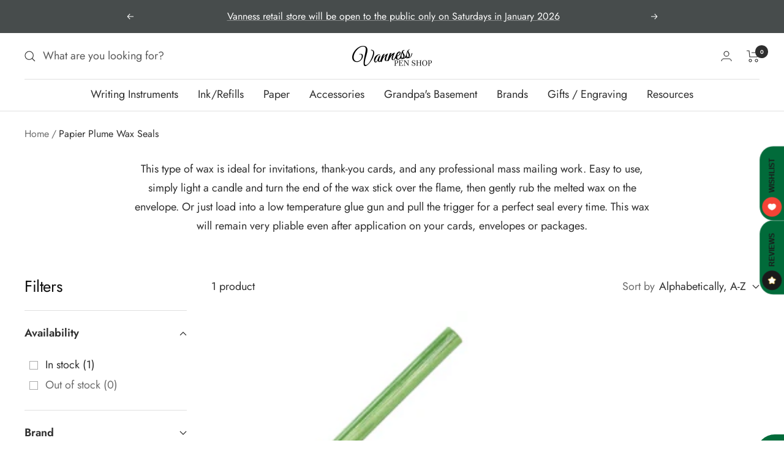

--- FILE ---
content_type: text/javascript
request_url: https://vanness1938.com/cdn/shop/t/42/assets/custom.js?v=167639537848865775061760120453
body_size: -521
content:
//# sourceMappingURL=/cdn/shop/t/42/assets/custom.js.map?v=167639537848865775061760120453
